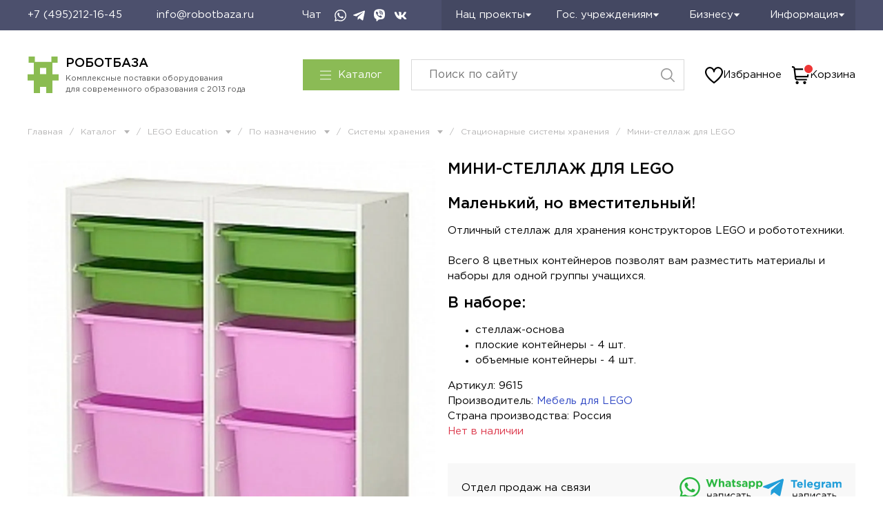

--- FILE ---
content_type: text/javascript
request_url: https://static.insales-cdn.com/assets/1/5212/6509660/1753949445/theme.js
body_size: 6802
content:
!function(a){"use strict";"function"==typeof define&&define.amd?define(["jquery"],a):a("object"==typeof exports&&"function"==typeof require?require("jquery"):jQuery)}(function(a){"use strict";function b(c,d){var e=this;e.element=c,e.el=a(c),e.suggestions=[],e.badQueries=[],e.selectedIndex=-1,e.currentValue=e.element.value,e.timeoutId=null,e.cachedResponse={},e.onChangeTimeout=null,e.onChange=null,e.isLocal=!1,e.suggestionsContainer=null,e.noSuggestionsContainer=null,e.options=a.extend({},b.defaults,d),e.classes={selected:"autocomplete-selected",suggestion:"autocomplete-suggestion"},e.hint=null,e.hintValue="",e.selection=null,e.initialize(),e.setOptions(d)}function c(a,b,c){return a.value.toLowerCase().indexOf(c)!==-1}function d(b){return"string"==typeof b?a.parseJSON(b):b}function e(a,b){if(!b)return a.value;var c="("+g.escapeRegExChars(b)+")";return a.value.replace(new RegExp(c,"gi"),"<strong>$1</strong>").replace(/&/g,"&amp;").replace(/</g,"&lt;").replace(/>/g,"&gt;").replace(/"/g,"&quot;").replace(/&lt;(\/?strong)&gt;/g,"<$1>")}function f(a,b){return'<div class="autocomplete-group">'+b+"</div>"}var g=function(){return{escapeRegExChars:function(a){return a.replace(/[|\\{}()[\]^$+*?.]/g,"\\$&")},createNode:function(a){var b=document.createElement("div");return b.className=a,b.style.position="absolute",b.style.display="none",b}}}(),h={ESC:27,TAB:9,RETURN:13,LEFT:37,UP:38,RIGHT:39,DOWN:40},i=a.noop;b.utils=g,a.Autocomplete=b,b.defaults={ajaxSettings:{},autoSelectFirst:!1,appendTo:"body",serviceUrl:null,lookup:null,onSelect:null,width:"auto",minChars:1,maxHeight:300,deferRequestBy:0,params:{},formatResult:e,formatGroup:f,delimiter:null,zIndex:9999,type:"GET",noCache:!1,onSearchStart:i,onSearchComplete:i,onSearchError:i,preserveInput:!1,containerClass:"autocomplete-suggestions",tabDisabled:!1,dataType:"text",currentRequest:null,triggerSelectOnValidInput:!0,preventBadQueries:!0,lookupFilter:c,paramName:"query",transformResult:d,showNoSuggestionNotice:!1,noSuggestionNotice:"No results",orientation:"bottom",forceFixPosition:!1},b.prototype={initialize:function(){var c,d=this,e="."+d.classes.suggestion,f=d.classes.selected,g=d.options;d.element.setAttribute("autocomplete","off"),d.noSuggestionsContainer=a('<div class="autocomplete-no-suggestion"></div>').html(this.options.noSuggestionNotice).get(0),d.suggestionsContainer=b.utils.createNode(g.containerClass),c=a(d.suggestionsContainer),c.appendTo(g.appendTo||"body"),"auto"!==g.width&&c.css("width",g.width),c.on("mouseover.autocomplete",e,function(){d.activate(a(this).data("index"))}),c.on("mouseout.autocomplete",function(){d.selectedIndex=-1,c.children("."+f).removeClass(f)}),c.on("click.autocomplete",e,function(){d.select(a(this).data("index"))}),c.on("click.autocomplete",function(){clearTimeout(d.blurTimeoutId)}),d.fixPositionCapture=function(){d.visible&&d.fixPosition()},a(window).on("resize.autocomplete",d.fixPositionCapture),d.el.on("keydown.autocomplete",function(a){d.onKeyPress(a)}),d.el.on("keyup.autocomplete",function(a){d.onKeyUp(a)}),d.el.on("blur.autocomplete",function(){d.onBlur()}),d.el.on("focus.autocomplete",function(){d.onFocus()}),d.el.on("change.autocomplete",function(a){d.onKeyUp(a)}),d.el.on("input.autocomplete",function(a){d.onKeyUp(a)})},onFocus:function(){var a=this;a.fixPosition(),a.el.val().length>=a.options.minChars&&a.onValueChange()},onBlur:function(){var a=this;a.blurTimeoutId=setTimeout(function(){a.hide()},200)},abortAjax:function(){var a=this;a.currentRequest&&(a.currentRequest.abort(),a.currentRequest=null)},setOptions:function(b){var c=this,d=a.extend({},c.options,b);c.isLocal=Array.isArray(d.lookup),c.isLocal&&(d.lookup=c.verifySuggestionsFormat(d.lookup)),d.orientation=c.validateOrientation(d.orientation,"bottom"),a(c.suggestionsContainer).css({"max-height":d.maxHeight+"px",width:d.width+"px","z-index":d.zIndex}),this.options=d},clearCache:function(){this.cachedResponse={},this.badQueries=[]},clear:function(){this.clearCache(),this.currentValue="",this.suggestions=[]},disable:function(){var a=this;a.disabled=!0,clearTimeout(a.onChangeTimeout),a.abortAjax()},enable:function(){this.disabled=!1},fixPosition:function(){var b=this,c=a(b.suggestionsContainer),d=c.parent().get(0);if(d===document.body||b.options.forceFixPosition){var e=b.options.orientation,f=c.outerHeight(),g=b.el.outerHeight(),h=b.el.offset(),i={top:h.top,left:h.left};if("auto"===e){var j=a(window).height(),k=a(window).scrollTop(),l=-k+h.top-f,m=k+j-(h.top+g+f);e=Math.max(l,m)===l?"top":"bottom"}if("top"===e?i.top+=-f:i.top+=g,d!==document.body){var n,o=c.css("opacity");b.visible||c.css("opacity",0).show(),n=c.offsetParent().offset(),i.top-=n.top,i.top+=d.scrollTop,i.left-=n.left,b.visible||c.css("opacity",o).hide()}"auto"===b.options.width&&(i.width=b.el.outerWidth()+"px"),c.css(i)}},isCursorAtEnd:function(){var a,b=this,c=b.el.val().length,d=b.element.selectionStart;return"number"==typeof d?d===c:!document.selection||(a=document.selection.createRange(),a.moveStart("character",-c),c===a.text.length)},onKeyPress:function(a){var b=this;if(!b.disabled&&!b.visible&&a.which===h.DOWN&&b.currentValue)return void b.suggest();if(!b.disabled&&b.visible){switch(a.which){case h.ESC:b.el.val(b.currentValue),b.hide();break;case h.RIGHT:if(b.hint&&b.options.onHint&&b.isCursorAtEnd()){b.selectHint();break}return;case h.TAB:if(b.hint&&b.options.onHint)return void b.selectHint();if(b.selectedIndex===-1)return void b.hide();if(b.select(b.selectedIndex),b.options.tabDisabled===!1)return;break;case h.RETURN:if(b.selectedIndex===-1)return void b.hide();b.select(b.selectedIndex);break;case h.UP:b.moveUp();break;case h.DOWN:b.moveDown();break;default:return}a.stopImmediatePropagation(),a.preventDefault()}},onKeyUp:function(a){var b=this;if(!b.disabled){switch(a.which){case h.UP:case h.DOWN:return}clearTimeout(b.onChangeTimeout),b.currentValue!==b.el.val()&&(b.findBestHint(),b.options.deferRequestBy>0?b.onChangeTimeout=setTimeout(function(){b.onValueChange()},b.options.deferRequestBy):b.onValueChange())}},onValueChange:function(){if(this.ignoreValueChange)return void(this.ignoreValueChange=!1);var b=this,c=b.options,d=b.el.val(),e=b.getQuery(d);return b.selection&&b.currentValue!==e&&(b.selection=null,(c.onInvalidateSelection||a.noop).call(b.element)),clearTimeout(b.onChangeTimeout),b.currentValue=d,b.selectedIndex=-1,c.triggerSelectOnValidInput&&b.isExactMatch(e)?void b.select(0):void(e.length<c.minChars?b.hide():b.getSuggestions(e))},isExactMatch:function(a){var b=this.suggestions;return 1===b.length&&b[0].value.toLowerCase()===a.toLowerCase()},getQuery:function(b){var c,d=this.options.delimiter;return d?(c=b.split(d),a.trim(c[c.length-1])):b},getSuggestionsLocal:function(b){var c,d=this,e=d.options,f=b.toLowerCase(),g=e.lookupFilter,h=parseInt(e.lookupLimit,10);return c={suggestions:a.grep(e.lookup,function(a){return g(a,b,f)})},h&&c.suggestions.length>h&&(c.suggestions=c.suggestions.slice(0,h)),c},getSuggestions:function(b){var c,d,e,f,g=this,h=g.options,i=h.serviceUrl;if(h.params[h.paramName]=b,h.onSearchStart.call(g.element,h.params)!==!1){if(d=h.ignoreParams?null:h.params,a.isFunction(h.lookup))return void h.lookup(b,function(a){g.suggestions=a.suggestions,g.suggest(),h.onSearchComplete.call(g.element,b,a.suggestions)});g.isLocal?c=g.getSuggestionsLocal(b):(a.isFunction(i)&&(i=i.call(g.element,b)),e=i+"?"+a.param(d||{}),c=g.cachedResponse[e]),c&&Array.isArray(c.suggestions)?(g.suggestions=c.suggestions,g.suggest(),h.onSearchComplete.call(g.element,b,c.suggestions)):g.isBadQuery(b)?h.onSearchComplete.call(g.element,b,[]):(g.abortAjax(),f={url:i,data:d,type:h.type,dataType:h.dataType},a.extend(f,h.ajaxSettings),g.currentRequest=a.ajax(f).done(function(a){var c;g.currentRequest=null,c=h.transformResult(a,b),g.processResponse(c,b,e),h.onSearchComplete.call(g.element,b,c.suggestions)}).fail(function(a,c,d){h.onSearchError.call(g.element,b,a,c,d)}))}},isBadQuery:function(a){if(!this.options.preventBadQueries)return!1;for(var b=this.badQueries,c=b.length;c--;)if(0===a.indexOf(b[c]))return!0;return!1},hide:function(){var b=this,c=a(b.suggestionsContainer);a.isFunction(b.options.onHide)&&b.visible&&b.options.onHide.call(b.element,c),b.visible=!1,b.selectedIndex=-1,clearTimeout(b.onChangeTimeout),a(b.suggestionsContainer).hide(),b.signalHint(null)},suggest:function(){if(!this.suggestions.length)return void(this.options.showNoSuggestionNotice?this.noSuggestions():this.hide());var b,c=this,d=c.options,e=d.groupBy,f=d.formatResult,g=c.getQuery(c.currentValue),h=c.classes.suggestion,i=c.classes.selected,j=a(c.suggestionsContainer),k=a(c.noSuggestionsContainer),l=d.beforeRender,m="",n=function(a,c){var f=a.data[e];return b===f?"":(b=f,d.formatGroup(a,b))};return d.triggerSelectOnValidInput&&c.isExactMatch(g)?void c.select(0):(a.each(c.suggestions,function(a,b){e&&(m+=n(b,g,a)),m+='<div class="'+h+'" data-index="'+a+'">'+f(b,g,a)+"</div>"}),this.adjustContainerWidth(),k.detach(),j.html(m),a.isFunction(l)&&l.call(c.element,j,c.suggestions),c.fixPosition(),j.show(),d.autoSelectFirst&&(c.selectedIndex=0,j.scrollTop(0),j.children("."+h).first().addClass(i)),c.visible=!0,void c.findBestHint())},noSuggestions:function(){var b=this,c=b.options.beforeRender,d=a(b.suggestionsContainer),e=a(b.noSuggestionsContainer);this.adjustContainerWidth(),e.detach(),d.empty(),d.append(e),a.isFunction(c)&&c.call(b.element,d,b.suggestions),b.fixPosition(),d.show(),b.visible=!0},adjustContainerWidth:function(){var b,c=this,d=c.options,e=a(c.suggestionsContainer);"auto"===d.width?(b=c.el.outerWidth(),e.css("width",b>0?b:300)):"flex"===d.width&&e.css("width","")},findBestHint:function(){var b=this,c=b.el.val().toLowerCase(),d=null;c&&(a.each(b.suggestions,function(a,b){var e=0===b.value.toLowerCase().indexOf(c);return e&&(d=b),!e}),b.signalHint(d))},signalHint:function(b){var c="",d=this;b&&(c=d.currentValue+b.value.substr(d.currentValue.length)),d.hintValue!==c&&(d.hintValue=c,d.hint=b,(this.options.onHint||a.noop)(c))},verifySuggestionsFormat:function(b){return b.length&&"string"==typeof b[0]?a.map(b,function(a){return{value:a,data:null}}):b},validateOrientation:function(b,c){return b=a.trim(b||"").toLowerCase(),a.inArray(b,["auto","bottom","top"])===-1&&(b=c),b},processResponse:function(a,b,c){var d=this,e=d.options;a.suggestions=d.verifySuggestionsFormat(a.suggestions),e.noCache||(d.cachedResponse[c]=a,e.preventBadQueries&&!a.suggestions.length&&d.badQueries.push(b)),b===d.getQuery(d.currentValue)&&(d.suggestions=a.suggestions,d.suggest())},activate:function(b){var c,d=this,e=d.classes.selected,f=a(d.suggestionsContainer),g=f.find("."+d.classes.suggestion);return f.find("."+e).removeClass(e),d.selectedIndex=b,d.selectedIndex!==-1&&g.length>d.selectedIndex?(c=g.get(d.selectedIndex),a(c).addClass(e),c):null},selectHint:function(){var b=this,c=a.inArray(b.hint,b.suggestions);b.select(c)},select:function(a){var b=this;b.hide(),b.onSelect(a)},moveUp:function(){var b=this;if(b.selectedIndex!==-1)return 0===b.selectedIndex?(a(b.suggestionsContainer).children("."+b.classes.suggestion).first().removeClass(b.classes.selected),b.selectedIndex=-1,b.ignoreValueChange=!1,b.el.val(b.currentValue),void b.findBestHint()):void b.adjustScroll(b.selectedIndex-1)},moveDown:function(){var a=this;a.selectedIndex!==a.suggestions.length-1&&a.adjustScroll(a.selectedIndex+1)},adjustScroll:function(b){var c=this,d=c.activate(b);if(d){var e,f,g,h=a(d).outerHeight();e=d.offsetTop,f=a(c.suggestionsContainer).scrollTop(),g=f+c.options.maxHeight-h,e<f?a(c.suggestionsContainer).scrollTop(e):e>g&&a(c.suggestionsContainer).scrollTop(e-c.options.maxHeight+h),c.options.preserveInput||(c.ignoreValueChange=!0,c.el.val(c.getValue(c.suggestions[b].value))),c.signalHint(null)}},onSelect:function(b){var c=this,d=c.options.onSelect,e=c.suggestions[b];c.currentValue=c.getValue(e.value),c.currentValue===c.el.val()||c.options.preserveInput||c.el.val(c.currentValue),c.signalHint(null),c.suggestions=[],c.selection=e,a.isFunction(d)&&d.call(c.element,e)},getValue:function(a){var b,c,d=this,e=d.options.delimiter;return e?(b=d.currentValue,c=b.split(e),1===c.length?a:b.substr(0,b.length-c[c.length-1].length)+a):a},dispose:function(){var b=this;b.el.off(".autocomplete").removeData("autocomplete"),a(window).off("resize.autocomplete",b.fixPositionCapture),a(b.suggestionsContainer).remove()}},a.fn.devbridgeAutocomplete=function(c,d){var e="autocomplete";return arguments.length?this.each(function(){var f=a(this),g=f.data(e);"string"==typeof c?g&&"function"==typeof g[c]&&g[c](d):(g&&g.dispose&&g.dispose(),g=new b(this,c),f.data(e,g))}):this.first().data(e)},a.fn.autocomplete||(a.fn.autocomplete=a.fn.devbridgeAutocomplete)});

$('.js-tabs-node--switch').click(function(){
	if($(this).data('target') == '#tabs-organization'){
      	$('#checkout_buyer_fields').show();
    }else{
    	$('#checkout_buyer_fields').hide();
    }
});
$(document).ready(function(){
	if($('[data-target="#tabs-organization"]').hasClass('co-tabs-node--active')){
    	$('#checkout_buyer_fields').show();
    }
});
 $(document).on('click', '[data-item-add]', function(){
   flyToCart($(this));
      $('.js-dynamic_basket').addClass('active');
   setTimeout(function(){
      $('.js-dynamic_basket').removeClass('active');
   },2500);
    });
function flyToCart(t) {
        var i = $(t).parents("[data-product-id]").first().find(".first_image img");
  		console.log('image',i);
		if(!i.length) {
			i = $(t).parents("[data-product-id]").find("img");
        }
        var e = $('.show-cart'),
           n = i.clone().offset({
                top: i.offset().top,
                left: i.offset().left
            }).css({
                opacity: "0.5",width:i.width(),
                position: "absolute",
                "z-index": "9999"
            }).appendTo($("html")).animate({
                top: e.offset().top + 10,
                left: e.offset().left + 10,
                width: 75,
                height: 'auto',
            }, 1200);
  
        return n.animate({
            opacity: 0
        }, function() {
            $(this).detach()
          $('.js-dynamic_basket').removeClass('active');
        });
    }


var $search = $('.js-search-input');  
	if($search.length > 0){
      model = '';
		$search.autocomplete({
			serviceUrl: '/search.json',
			paramName: 'q',
			params: {
				page_size: 100
			}, 
			dataType: 'json', 
			//deferRequestBy: 300,
			preserveInput: true,
			noCache: false,
			appendTo: '.js-search-results',
			minChars: 3,
			transformResult: function(response){
				return {
					suggestions: $.map(response, function(dataItem){
                      console.log(dataItem);
					  if(dataItem.variants[0].price > 0){
                      var descr = dataItem.short_description;
      if (descr == undefined) {
      		descr = " ";
      }
                      if(dataItem.canonical_url_collection_id != 7270510 && dataItem.canonical_url_collection_id != 4544843 && dataItem.canonical_url_collection_id != 5392873 && dataItem.canonical_url_collection_id != 5705364 && dataItem.canonical_url_collection_id != 9188580 && dataItem.canonical_url_collection_id != 3816296 && dataItem.canonical_url_collection_id != 4544843 && dataItem.canonical_url_collection_id != 4373445 && dataItem.canonical_url_collection_id != 5392879 && dataItem.canonical_url_collection_id != 5705364 && dataItem.canonical_url_collection_id != 5392873 && descr.indexOf("Кружок") == -1){
						return {
							value: dataItem.title,
							data: {
								url: dataItem.url,
								price: dataItem.variants[0].price,
								image: dataItem.first_image.thumb_url,
								sku: dataItem.variants[0].sku
							}
						};
                    }
                    }
					})
				};
			}, 
formatResult: function(suggestions, currentValue){
				
		var title = suggestions.value.replace(new RegExp('(?![^&;]+;)(?!<[^<>]*)('+$search.autocomplete().currentValue+')(?![^<>]*>)(?![^&;]+;)','gi'),'<span>$1</span>');

		var priceHtml = '';
		//console.log('Тип и значение цены:', typeof suggestions.data.price, suggestions.data.price);
    if (suggestions.data.price > 1) {
        // Если цена больше 1, выводим сумму
        priceHtml = '<span class="autocomplete-suggestion-price">' + Shop.money.format(suggestions.data.price) + '</span>';
    } else if (suggestions.data.price === "1.0") {
        // Если цена 1, выводим "Цена по запросу"
        priceHtml = '<span class="autocomplete-suggestion-price">Цена по запросу</span>';
    } else if (suggestions.data.price === "0") {
        // Если цена 0, ничего не выводим (оставляем priceHtml пустым)
        priceHtml = '';
    }

			return '<a href="'+suggestions.data.url+'" class="autocomplete-suggestion-link"><span class="autocomplete-suggestion-thumb" style="background-image: url('+suggestions.data.image+');"></span><div><div class="autocomplete-suggestion-title">'+title+'</div></div><span class="autocomplete-suggestion-price">'+priceHtml+'</span></a>';
			},         
			onSearchStart: function(params){ 
				$search.addClass('in-progress');
			},
			onSearchComplete: function(query, suggestions){
				$search.removeClass('in-progress');
				if(suggestions.length > 0){
					$('.js-search-results').addClass('is-show').find('.autocomplete-suggestions').append('<a href="/search?q=' + query + '"  class="start-search">показать все</a>');
                  
				}else{ 
					$('.js-search-results').removeClass('is-show');
                  	$('.start-search').remove();
				}
			},
			onHide: function(container){
				$('.js-search-results').removeClass('is-show');
              	$('.start-search').remove();
			}
		});
	}



var $search = $('.js-search-input-1');  
	if($search.length > 0){
      model = '';
		$search.autocomplete({
			serviceUrl: '/search.json',
			paramName: 'q',
			params: {
				page_size: 20
			},
			dataType: 'json',
			//deferRequestBy: 300,
			preserveInput: true,
			noCache: false,
			appendTo: '.js-search-results-1',
			minChars: 3,
			transformResult: function(response){
				
				return {
					suggestions: $.map(response, function(dataItem){
						if(dataItem.variants[0].price > 0) { 
						return {
							value: dataItem.title,
							data: {
								url: dataItem.url,
								price: dataItem.variants[0].price,
								image: dataItem.first_image.thumb_url,
								sku: dataItem.variants[0].sku
							} 
						};
                        }
					})
				};
			}, 
formatResult: function(suggestions, currentValue){				
				var title = suggestions.value.replace(new RegExp('(?![^&;]+;)(?!<[^<>]*)('+$search.autocomplete().currentValue+')(?![^<>]*>)(?![^&;]+;)','gi'),'<span>$1</span>');
		 
		var priceHtml = '';
    if (suggestions.data.price > 1) {
        // Если цена больше 1, выводим сумму
        priceHtml = '<span class="autocomplete-suggestion-price">' + Shop.money.format(suggestions.data.price) + '</span>';
    } else if (suggestions.data.price === 1) {
        // Если цена 1, выводим "Под заказ"
        priceHtml = '<span class="autocomplete-suggestion-price">Под заказ</span>';
    } else if (suggestions.data.price === 0) {
        // Если цена 0, ничего не выводим (оставляем priceHtml пустым)
        priceHtml = '';
    }

			return '<a href="'+suggestions.data.url+'" class="autocomplete-suggestion-link"><span class="autocomplete-suggestion-thumb" style="background-image: url('+suggestions.data.image+');"></span><div><div class="autocomplete-suggestion-title">'+title+'</div></div><span class="autocomplete-suggestion-price">'+priceHtml+'</span></a>';
			},
			onSearchStart: function(params){
				$search.addClass('in-progress');
			},
			onSearchComplete: function(query, suggestions){
				$search.removeClass('in-progress');
				if(suggestions.length > 0){
					$('.js-search-results-1').addClass('is-show').find('.autocomplete-suggestions').append('<a href="/search?q=' + query + '"  class="start-search">показать все</a>');
                  
				}else{ 
					$('.js-search-results-1').removeClass('is-show');
                  	$('.start-search').remove();
				}
			},
			onHide: function(container){
				$('.js-search-results-1').removeClass('is-show');
              	$('.start-search').remove();
			}
		});
	}


$(document).ready(function(){
  	$('#quick_checkout_form .m-modal-heading').append('<p>Получите точный расчет в течение одного рабочего дня!</p>');
	$('#quick_checkout_form #client_name').attr('placeholder','Ваше имя').parent().find('.m-input-label').remove();
	$('#quick_checkout_form #client_phone').attr('placeholder','Ваш номер телефона').parent().find('.m-input-label').remove();
	$('#quick_checkout_form #client_email').attr('placeholder','Ваш email').parent().find('.m-input-label').remove();
	$('#quick_checkout_form #order_field_13344065').attr('placeholder','Ревизиты текстом (минимум ИНН)').parent().find('.m-input-label').remove();
});


$(function(){
  EventBus.subscribe('update_variant:insales:product', function(){
   $('span[data-product-card-available]:contains("Под заказ")').css('color','#a8a8a8');
  }) ;
 
});











